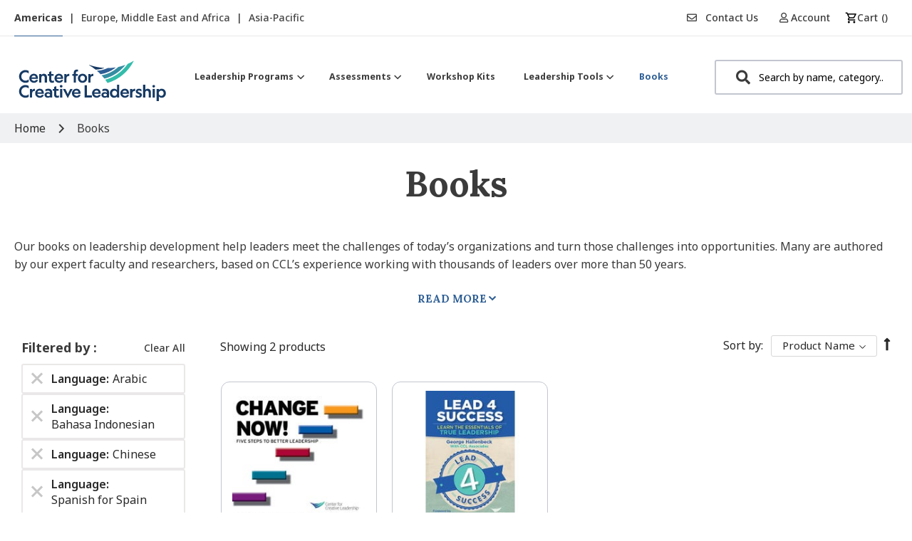

--- FILE ---
content_type: text/css
request_url: https://tags.srv.stackadapt.com/sa.css
body_size: -11
content:
:root {
    --sa-uid: '0-1c3ca84c-749c-5eb7-7a6b-f8d9cff86ab3';
}